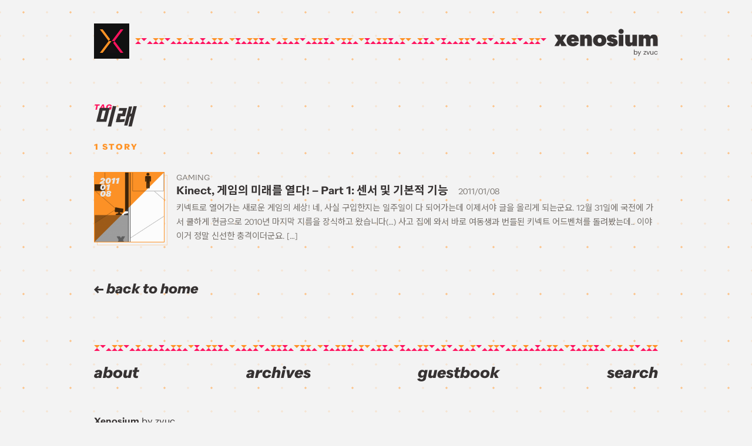

--- FILE ---
content_type: text/html; charset=UTF-8
request_url: https://xenosium.com/entry/tag/%EB%AF%B8%EB%9E%98/
body_size: 9325
content:
<!doctype html>
<html lang="en-US" itemscope itemtype="http://schema.org/Blog" class="site-loading">
<head>
	<meta charset="UTF-8">
	<meta name="format-detection" content="telephone=no" />
	<meta name="HandheldFriendly" content="True" />
	<meta name="viewport" content="width=device-width, initial-scale=1">
	<link rel="profile" href="https://gmpg.org/xfn/11">

	<meta name="google-site-verification" content="ryd0M417_6TSQCLXgSaszdgcLKWKZ0tDzh_bm6CgZno" />
	

	<link rel="preload" href="https://xenosium.com/wp-content/themes/xnsm20/style.css?2021091310" as="style">
	
		<meta name="description" content="Xenosium - a blog by zvuc.">
	<title>미래 &#8211; Xenosium</title>
<meta name='robots' content='max-image-preview:large' />
	<style>img:is([sizes="auto" i], [sizes^="auto," i]) { contain-intrinsic-size: 3000px 1500px }</style>
	<link rel="alternate" type="application/rss+xml" title="Xenosium &raquo; Feed" href="https://xenosium.com/feed/" />
<link rel="alternate" type="application/rss+xml" title="Xenosium &raquo; Comments Feed" href="https://xenosium.com/comments/feed/" />
<link rel="alternate" type="application/rss+xml" title="Xenosium &raquo; 미래 Tag Feed" href="https://xenosium.com/entry/tag/%eb%af%b8%eb%9e%98/feed/" />
<script>
window._wpemojiSettings = {"baseUrl":"https:\/\/s.w.org\/images\/core\/emoji\/16.0.1\/72x72\/","ext":".png","svgUrl":"https:\/\/s.w.org\/images\/core\/emoji\/16.0.1\/svg\/","svgExt":".svg","source":{"concatemoji":"https:\/\/xenosium.com\/wp-includes\/js\/wp-emoji-release.min.js?ver=6.8.3"}};
/*! This file is auto-generated */
!function(s,n){var o,i,e;function c(e){try{var t={supportTests:e,timestamp:(new Date).valueOf()};sessionStorage.setItem(o,JSON.stringify(t))}catch(e){}}function p(e,t,n){e.clearRect(0,0,e.canvas.width,e.canvas.height),e.fillText(t,0,0);var t=new Uint32Array(e.getImageData(0,0,e.canvas.width,e.canvas.height).data),a=(e.clearRect(0,0,e.canvas.width,e.canvas.height),e.fillText(n,0,0),new Uint32Array(e.getImageData(0,0,e.canvas.width,e.canvas.height).data));return t.every(function(e,t){return e===a[t]})}function u(e,t){e.clearRect(0,0,e.canvas.width,e.canvas.height),e.fillText(t,0,0);for(var n=e.getImageData(16,16,1,1),a=0;a<n.data.length;a++)if(0!==n.data[a])return!1;return!0}function f(e,t,n,a){switch(t){case"flag":return n(e,"\ud83c\udff3\ufe0f\u200d\u26a7\ufe0f","\ud83c\udff3\ufe0f\u200b\u26a7\ufe0f")?!1:!n(e,"\ud83c\udde8\ud83c\uddf6","\ud83c\udde8\u200b\ud83c\uddf6")&&!n(e,"\ud83c\udff4\udb40\udc67\udb40\udc62\udb40\udc65\udb40\udc6e\udb40\udc67\udb40\udc7f","\ud83c\udff4\u200b\udb40\udc67\u200b\udb40\udc62\u200b\udb40\udc65\u200b\udb40\udc6e\u200b\udb40\udc67\u200b\udb40\udc7f");case"emoji":return!a(e,"\ud83e\udedf")}return!1}function g(e,t,n,a){var r="undefined"!=typeof WorkerGlobalScope&&self instanceof WorkerGlobalScope?new OffscreenCanvas(300,150):s.createElement("canvas"),o=r.getContext("2d",{willReadFrequently:!0}),i=(o.textBaseline="top",o.font="600 32px Arial",{});return e.forEach(function(e){i[e]=t(o,e,n,a)}),i}function t(e){var t=s.createElement("script");t.src=e,t.defer=!0,s.head.appendChild(t)}"undefined"!=typeof Promise&&(o="wpEmojiSettingsSupports",i=["flag","emoji"],n.supports={everything:!0,everythingExceptFlag:!0},e=new Promise(function(e){s.addEventListener("DOMContentLoaded",e,{once:!0})}),new Promise(function(t){var n=function(){try{var e=JSON.parse(sessionStorage.getItem(o));if("object"==typeof e&&"number"==typeof e.timestamp&&(new Date).valueOf()<e.timestamp+604800&&"object"==typeof e.supportTests)return e.supportTests}catch(e){}return null}();if(!n){if("undefined"!=typeof Worker&&"undefined"!=typeof OffscreenCanvas&&"undefined"!=typeof URL&&URL.createObjectURL&&"undefined"!=typeof Blob)try{var e="postMessage("+g.toString()+"("+[JSON.stringify(i),f.toString(),p.toString(),u.toString()].join(",")+"));",a=new Blob([e],{type:"text/javascript"}),r=new Worker(URL.createObjectURL(a),{name:"wpTestEmojiSupports"});return void(r.onmessage=function(e){c(n=e.data),r.terminate(),t(n)})}catch(e){}c(n=g(i,f,p,u))}t(n)}).then(function(e){for(var t in e)n.supports[t]=e[t],n.supports.everything=n.supports.everything&&n.supports[t],"flag"!==t&&(n.supports.everythingExceptFlag=n.supports.everythingExceptFlag&&n.supports[t]);n.supports.everythingExceptFlag=n.supports.everythingExceptFlag&&!n.supports.flag,n.DOMReady=!1,n.readyCallback=function(){n.DOMReady=!0}}).then(function(){return e}).then(function(){var e;n.supports.everything||(n.readyCallback(),(e=n.source||{}).concatemoji?t(e.concatemoji):e.wpemoji&&e.twemoji&&(t(e.twemoji),t(e.wpemoji)))}))}((window,document),window._wpemojiSettings);
</script>
<style id='wp-emoji-styles-inline-css'>

	img.wp-smiley, img.emoji {
		display: inline !important;
		border: none !important;
		box-shadow: none !important;
		height: 1em !important;
		width: 1em !important;
		margin: 0 0.07em !important;
		vertical-align: -0.1em !important;
		background: none !important;
		padding: 0 !important;
	}
</style>
<link rel='stylesheet' id='wp-block-library-css' href='https://xenosium.com/wp-includes/css/dist/block-library/style.min.css?ver=6.8.3' media='all' />
<style id='classic-theme-styles-inline-css'>
/*! This file is auto-generated */
.wp-block-button__link{color:#fff;background-color:#32373c;border-radius:9999px;box-shadow:none;text-decoration:none;padding:calc(.667em + 2px) calc(1.333em + 2px);font-size:1.125em}.wp-block-file__button{background:#32373c;color:#fff;text-decoration:none}
</style>
<style id='global-styles-inline-css'>
:root{--wp--preset--aspect-ratio--square: 1;--wp--preset--aspect-ratio--4-3: 4/3;--wp--preset--aspect-ratio--3-4: 3/4;--wp--preset--aspect-ratio--3-2: 3/2;--wp--preset--aspect-ratio--2-3: 2/3;--wp--preset--aspect-ratio--16-9: 16/9;--wp--preset--aspect-ratio--9-16: 9/16;--wp--preset--color--black: #000000;--wp--preset--color--cyan-bluish-gray: #abb8c3;--wp--preset--color--white: #ffffff;--wp--preset--color--pale-pink: #f78da7;--wp--preset--color--vivid-red: #cf2e2e;--wp--preset--color--luminous-vivid-orange: #ff6900;--wp--preset--color--luminous-vivid-amber: #fcb900;--wp--preset--color--light-green-cyan: #7bdcb5;--wp--preset--color--vivid-green-cyan: #00d084;--wp--preset--color--pale-cyan-blue: #8ed1fc;--wp--preset--color--vivid-cyan-blue: #0693e3;--wp--preset--color--vivid-purple: #9b51e0;--wp--preset--color--color-base: #ff9126;--wp--preset--color--color-accent: #ff135f;--wp--preset--color--color-gray: #B3B0AC;--wp--preset--gradient--vivid-cyan-blue-to-vivid-purple: linear-gradient(135deg,rgba(6,147,227,1) 0%,rgb(155,81,224) 100%);--wp--preset--gradient--light-green-cyan-to-vivid-green-cyan: linear-gradient(135deg,rgb(122,220,180) 0%,rgb(0,208,130) 100%);--wp--preset--gradient--luminous-vivid-amber-to-luminous-vivid-orange: linear-gradient(135deg,rgba(252,185,0,1) 0%,rgba(255,105,0,1) 100%);--wp--preset--gradient--luminous-vivid-orange-to-vivid-red: linear-gradient(135deg,rgba(255,105,0,1) 0%,rgb(207,46,46) 100%);--wp--preset--gradient--very-light-gray-to-cyan-bluish-gray: linear-gradient(135deg,rgb(238,238,238) 0%,rgb(169,184,195) 100%);--wp--preset--gradient--cool-to-warm-spectrum: linear-gradient(135deg,rgb(74,234,220) 0%,rgb(151,120,209) 20%,rgb(207,42,186) 40%,rgb(238,44,130) 60%,rgb(251,105,98) 80%,rgb(254,248,76) 100%);--wp--preset--gradient--blush-light-purple: linear-gradient(135deg,rgb(255,206,236) 0%,rgb(152,150,240) 100%);--wp--preset--gradient--blush-bordeaux: linear-gradient(135deg,rgb(254,205,165) 0%,rgb(254,45,45) 50%,rgb(107,0,62) 100%);--wp--preset--gradient--luminous-dusk: linear-gradient(135deg,rgb(255,203,112) 0%,rgb(199,81,192) 50%,rgb(65,88,208) 100%);--wp--preset--gradient--pale-ocean: linear-gradient(135deg,rgb(255,245,203) 0%,rgb(182,227,212) 50%,rgb(51,167,181) 100%);--wp--preset--gradient--electric-grass: linear-gradient(135deg,rgb(202,248,128) 0%,rgb(113,206,126) 100%);--wp--preset--gradient--midnight: linear-gradient(135deg,rgb(2,3,129) 0%,rgb(40,116,252) 100%);--wp--preset--font-size--small: 13px;--wp--preset--font-size--medium: 20px;--wp--preset--font-size--large: 36px;--wp--preset--font-size--x-large: 42px;--wp--preset--spacing--20: 0.44rem;--wp--preset--spacing--30: 0.67rem;--wp--preset--spacing--40: 1rem;--wp--preset--spacing--50: 1.5rem;--wp--preset--spacing--60: 2.25rem;--wp--preset--spacing--70: 3.38rem;--wp--preset--spacing--80: 5.06rem;--wp--preset--shadow--natural: 6px 6px 9px rgba(0, 0, 0, 0.2);--wp--preset--shadow--deep: 12px 12px 50px rgba(0, 0, 0, 0.4);--wp--preset--shadow--sharp: 6px 6px 0px rgba(0, 0, 0, 0.2);--wp--preset--shadow--outlined: 6px 6px 0px -3px rgba(255, 255, 255, 1), 6px 6px rgba(0, 0, 0, 1);--wp--preset--shadow--crisp: 6px 6px 0px rgba(0, 0, 0, 1);}:where(.is-layout-flex){gap: 0.5em;}:where(.is-layout-grid){gap: 0.5em;}body .is-layout-flex{display: flex;}.is-layout-flex{flex-wrap: wrap;align-items: center;}.is-layout-flex > :is(*, div){margin: 0;}body .is-layout-grid{display: grid;}.is-layout-grid > :is(*, div){margin: 0;}:where(.wp-block-columns.is-layout-flex){gap: 2em;}:where(.wp-block-columns.is-layout-grid){gap: 2em;}:where(.wp-block-post-template.is-layout-flex){gap: 1.25em;}:where(.wp-block-post-template.is-layout-grid){gap: 1.25em;}.has-black-color{color: var(--wp--preset--color--black) !important;}.has-cyan-bluish-gray-color{color: var(--wp--preset--color--cyan-bluish-gray) !important;}.has-white-color{color: var(--wp--preset--color--white) !important;}.has-pale-pink-color{color: var(--wp--preset--color--pale-pink) !important;}.has-vivid-red-color{color: var(--wp--preset--color--vivid-red) !important;}.has-luminous-vivid-orange-color{color: var(--wp--preset--color--luminous-vivid-orange) !important;}.has-luminous-vivid-amber-color{color: var(--wp--preset--color--luminous-vivid-amber) !important;}.has-light-green-cyan-color{color: var(--wp--preset--color--light-green-cyan) !important;}.has-vivid-green-cyan-color{color: var(--wp--preset--color--vivid-green-cyan) !important;}.has-pale-cyan-blue-color{color: var(--wp--preset--color--pale-cyan-blue) !important;}.has-vivid-cyan-blue-color{color: var(--wp--preset--color--vivid-cyan-blue) !important;}.has-vivid-purple-color{color: var(--wp--preset--color--vivid-purple) !important;}.has-black-background-color{background-color: var(--wp--preset--color--black) !important;}.has-cyan-bluish-gray-background-color{background-color: var(--wp--preset--color--cyan-bluish-gray) !important;}.has-white-background-color{background-color: var(--wp--preset--color--white) !important;}.has-pale-pink-background-color{background-color: var(--wp--preset--color--pale-pink) !important;}.has-vivid-red-background-color{background-color: var(--wp--preset--color--vivid-red) !important;}.has-luminous-vivid-orange-background-color{background-color: var(--wp--preset--color--luminous-vivid-orange) !important;}.has-luminous-vivid-amber-background-color{background-color: var(--wp--preset--color--luminous-vivid-amber) !important;}.has-light-green-cyan-background-color{background-color: var(--wp--preset--color--light-green-cyan) !important;}.has-vivid-green-cyan-background-color{background-color: var(--wp--preset--color--vivid-green-cyan) !important;}.has-pale-cyan-blue-background-color{background-color: var(--wp--preset--color--pale-cyan-blue) !important;}.has-vivid-cyan-blue-background-color{background-color: var(--wp--preset--color--vivid-cyan-blue) !important;}.has-vivid-purple-background-color{background-color: var(--wp--preset--color--vivid-purple) !important;}.has-black-border-color{border-color: var(--wp--preset--color--black) !important;}.has-cyan-bluish-gray-border-color{border-color: var(--wp--preset--color--cyan-bluish-gray) !important;}.has-white-border-color{border-color: var(--wp--preset--color--white) !important;}.has-pale-pink-border-color{border-color: var(--wp--preset--color--pale-pink) !important;}.has-vivid-red-border-color{border-color: var(--wp--preset--color--vivid-red) !important;}.has-luminous-vivid-orange-border-color{border-color: var(--wp--preset--color--luminous-vivid-orange) !important;}.has-luminous-vivid-amber-border-color{border-color: var(--wp--preset--color--luminous-vivid-amber) !important;}.has-light-green-cyan-border-color{border-color: var(--wp--preset--color--light-green-cyan) !important;}.has-vivid-green-cyan-border-color{border-color: var(--wp--preset--color--vivid-green-cyan) !important;}.has-pale-cyan-blue-border-color{border-color: var(--wp--preset--color--pale-cyan-blue) !important;}.has-vivid-cyan-blue-border-color{border-color: var(--wp--preset--color--vivid-cyan-blue) !important;}.has-vivid-purple-border-color{border-color: var(--wp--preset--color--vivid-purple) !important;}.has-vivid-cyan-blue-to-vivid-purple-gradient-background{background: var(--wp--preset--gradient--vivid-cyan-blue-to-vivid-purple) !important;}.has-light-green-cyan-to-vivid-green-cyan-gradient-background{background: var(--wp--preset--gradient--light-green-cyan-to-vivid-green-cyan) !important;}.has-luminous-vivid-amber-to-luminous-vivid-orange-gradient-background{background: var(--wp--preset--gradient--luminous-vivid-amber-to-luminous-vivid-orange) !important;}.has-luminous-vivid-orange-to-vivid-red-gradient-background{background: var(--wp--preset--gradient--luminous-vivid-orange-to-vivid-red) !important;}.has-very-light-gray-to-cyan-bluish-gray-gradient-background{background: var(--wp--preset--gradient--very-light-gray-to-cyan-bluish-gray) !important;}.has-cool-to-warm-spectrum-gradient-background{background: var(--wp--preset--gradient--cool-to-warm-spectrum) !important;}.has-blush-light-purple-gradient-background{background: var(--wp--preset--gradient--blush-light-purple) !important;}.has-blush-bordeaux-gradient-background{background: var(--wp--preset--gradient--blush-bordeaux) !important;}.has-luminous-dusk-gradient-background{background: var(--wp--preset--gradient--luminous-dusk) !important;}.has-pale-ocean-gradient-background{background: var(--wp--preset--gradient--pale-ocean) !important;}.has-electric-grass-gradient-background{background: var(--wp--preset--gradient--electric-grass) !important;}.has-midnight-gradient-background{background: var(--wp--preset--gradient--midnight) !important;}.has-small-font-size{font-size: var(--wp--preset--font-size--small) !important;}.has-medium-font-size{font-size: var(--wp--preset--font-size--medium) !important;}.has-large-font-size{font-size: var(--wp--preset--font-size--large) !important;}.has-x-large-font-size{font-size: var(--wp--preset--font-size--x-large) !important;}
:where(.wp-block-post-template.is-layout-flex){gap: 1.25em;}:where(.wp-block-post-template.is-layout-grid){gap: 1.25em;}
:where(.wp-block-columns.is-layout-flex){gap: 2em;}:where(.wp-block-columns.is-layout-grid){gap: 2em;}
:root :where(.wp-block-pullquote){font-size: 1.5em;line-height: 1.6;}
</style>
<link rel='stylesheet' id='xnsm20-style-css' href='https://xenosium.com/wp-content/themes/xnsm20/style.css?ver=7.0.1' media='all' />
<link rel='stylesheet' id='xnsm20-style-archive-css' href='https://xenosium.com/wp-content/themes/xnsm20/search.css?ver=7.0.1' media='all' />
<script src="https://xenosium.com/wp-content/themes/xnsm20/js/jquery-3.5.1.min.js?ver=6.8.3" id="jquery-js"></script>
<script src="https://xenosium.com/wp-content/plugins/wp-retina-2x/app/picturefill.min.js?ver=1738804457" id="wr2x-picturefill-js-js"></script>
<link rel="https://api.w.org/" href="https://xenosium.com/wp-json/" /><link rel="alternate" title="JSON" type="application/json" href="https://xenosium.com/wp-json/wp/v2/tags/1088" /><link rel="EditURI" type="application/rsd+xml" title="RSD" href="https://xenosium.com/xmlrpc.php?rsd" />
<meta name="generator" content="WordPress 6.8.3" />
<style>.recentcomments a{display:inline !important;padding:0 !important;margin:0 !important;}</style>
	<script defer type="text/javascript" src="https://xenosium.com/wp-content/themes/xnsm20/js/jquery.fancybox.custom.js"></script>

	<script defer type="text/javascript" src="https://xenosium.com/wp-content/themes/xnsm20/js/highlight.custom.pack.js"></script>
	<script async type="text/javascript" src="https://xenosium.com/wp-content/themes/xnsm20/js/tabber.js"></script>

	<script defer type="text/javascript" src="https://xenosium.com/wp-content/themes/xnsm20/js/jquery-functions.js?20200525"></script>

	<!-- Global site tag (gtag.js) - Google Analytics -->
	<script async src="https://www.googletagmanager.com/gtag/js?id=UA-4026068-1"></script>
	<script>
		window.dataLayer = window.dataLayer || [];
		function gtag(){dataLayer.push(arguments);}
		gtag('js', new Date());

		gtag('config', 'UA-4026068-1');
	</script>
	
	<meta name="twitter:widgets:autoload" content="off">
	<meta name="twitter:widgets:theme" content="light">
	<meta name="twitter:widgets:link-color" content="#ff135f">
	<meta name="twitter:widgets:border-color" content="#ff135f">


	<!-- Twitter widget -->
	<script async src="https://platform.twitter.com/widgets.js"></script>
	<script>
		if(window.matchMedia('(prefers-color-scheme: dark)').matches) {
			document.querySelector('meta[name="twitter:widgets:theme"]').setAttribute("content", "dark");
		}
		
		window.onload = (function() {
			twttr.widgets.load(
				document.getElementById("main-container")
			);
		});
	</script>

	<link rel="shortcut icon" href="https://xenosium.com/wp-content/themes/xnsm20/assets/favicon/favicon.ico" />
	<link rel="apple-touch-icon-precomposed" href="https://xenosium.com/wp-content/themes/xnsm20/assets/favicon/favicon-large.png" />

	<!-- pre-css styles -->
	<style>
		html, body {
			background-color: #1e1c1c;
		}
	</style>

	<script>
		var root = document.documentElement;

		(function() {
			if (sessionStorage.fontQuarion) {
				console.log("Quarion font is already saved in sessionStorage.");
				root.classList.add('second-load');

				WebFontConfig = {
					google: {
						families: ['Noto Sans KR:400,700,900:korean&display=swap', 'Noto Sans JP:400,700,900:japanese&display=swap']
					},
					active: function() {
						sessionStorage.fontQuarion = true;
					}
				};
			} else {
				console.log("Quarion font is not yet saved. Saving to sessionStorage...");
				root.classList.add('first-load');

				WebFontConfig = {
					custom: {
						families: ['QuarionWeb'],
						urls: ['https://xenosium.com/wp-content/themes/xnsm20/fonts.css']
					},
					google: {
						families: ['Noto Sans KR:400,700,900:korean&display=swap', 'Noto Sans JP:400,700,900:japanese&display=swap']
					},
					active: function() {
						sessionStorage.fontQuarion = true;
					}
				};
			};
			(function(d) {
				var wf = d.createElement('script'), s = d.scripts[0];
				wf.src = 'https://xenosium.com/wp-content/themes/xnsm20/js/webfontloader.js';
				wf.async = true;
				s.parentNode.insertBefore(wf, s);
			})(document);
		})();
	</script>
</head>

<body class="archive tag tag-1088 wp-embed-responsive wp-theme-xnsm20 hfeed">

<!--[If lt IE 11]>
 <div class="IE-Notice">
 <img src="https://xenosium.com/skin/blog/xnsm10/images/IE6-Notice.gif" alt="오래된 브라우저로 접속하셨습니다. 페이지가 제대로 보이지 않을 수 있습니다. You are using an outdated browser and this site might not display correctly."/>
 </div>
<![endif]-->


<div id="page" class="site-container">
	
<header id="masthead" class="site-header">
	<div class="container">
		<div id="blog-title">
			<div class="logo-wrap" id="logo-block">
				<svg width="60" height="60" viewBox="0 0 60 60" class="xnsm-logo">
					<rect id="bg" class="logo-base" width="60" height="60"/>
					<polygon id="tri-lower" class="logo-part color-accent" points="20,50 30,36.7 40,50 "/>
					<polygon id="tri-upper" class="logo-part color-base" points="40,10 30,23.3 20,10 23.3,10 "/>
					<polygon id="leg-left-upper" class="logo-part color-base" points="30,30 25,30 10,10 15,10 "/>
					<polygon id="leg-right-lower" class="logo-part color-accent" points="50,50 44.9,50 30,30 35,30 "/>
					<polygon id="leg-spacer-lower" class="logo-part color-black" points="45,50 39.9,50 25,30 30,30 "/>
					<polygon id="leg-spacer-upper" class="logo-part color-black" points="35,30 30,30 15,10 20,10 "/>
					<polygon id="leg-left-lower" class="logo-part color-base" points="25,30 10,50 14.9,50 30,30 "/>
					<polygon id="leg-right-upper" class="logo-part color-accent" points="45,10 30,30 35,30 50,10 "/>
					<polygon id="leg-mid-lower" class="logo-part color-white" points="30,30 15,50 19.9,50 35,30 "/>
					<polygon id="leg-mid-upper" class="logo-part color-white" points="30,30 30,30 45,10 40,10 25,30 "/>
				</svg>
				<a class="link-overlay" href="https://xenosium.com/" aria-label="Xenosium Logo"></a>
			</div>
			<div class="hr-pattern">
				<span></span>
			</div>
			<div class="logo-text-wrap">
				<a id="logo-text" class="click-feedback-link" href="https://xenosium.com/">
												<p class="text" itemtype="name">Xenosium</p>
												
					<svg class="actual" height="32" viewBox="0 0 170 30">
						<defs>
							<g id="xnsm-textlogo">
								<path d="M23.3 28.6h-8.6l-2-4.2-2.3 4.2h-7l5.8-9.3-5.8-8.8H12l1.7 3.8 2.1-3.8h7l-5.7 9.3 6.2 8.8z"/>
		  						<path d="M42.4 19.2v2H30.5c.1.9.4 1.6.8 2.1s1 .7 1.9.7c1.4 0 2.2-.6 2.3-1.8l6.9 1.3c-.8 1.8-2 3.1-3.6 4.1-1.6.9-3.4 1.4-5.6 1.4-3.2 0-5.6-.8-7.5-2.5-1.8-1.7-2.7-3.9-2.7-6.8 0-2.8.9-5 2.7-6.8 1.8-1.8 4.1-2.7 7-2.7 2.9 0 5.3.8 7 2.5 1.8 1.7 2.7 3.8 2.7 6.5zM33 15.1c-1.4 0-2.2.7-2.5 2.2h4.7c-.2-1.5-.9-2.2-2.2-2.2zM57.1 10.2c2.1 0 3.7.6 4.7 1.8 1 1.2 1.5 2.9 1.5 5.1v11.6h-7.4V18.1c0-.6-.2-1.1-.6-1.4-.4-.3-.9-.5-1.5-.5-1.1 0-1.7.5-1.9 1.6v10.9h-7.4V10.6h7.4v2.7c.9-2.1 2.6-3.1 5.2-3.1zM68 12.7c1.9-1.7 4.5-2.5 7.8-2.5s5.8.8 7.8 2.5c1.9 1.7 2.9 4 2.9 6.9 0 2.9-1 5.2-2.9 6.8-2 1.7-4.6 2.6-7.8 2.6s-5.8-.8-7.7-2.5-2.9-4-2.9-6.8c0-3 .9-5.3 2.8-7zm5.4 9.8c.6.7 1.3 1 2.4 1 1 0 1.8-.3 2.3-1 .6-.7.8-1.6.8-2.9s-.3-2.3-.8-2.9c-.6-.7-1.3-1-2.3-1-1 0-1.8.3-2.4 1-.6.7-.8 1.6-.8 2.9s.3 2.2.8 2.9zM102.2 27.3c-1.6 1.1-3.6 1.7-6 1.7s-4.3-.4-5.9-1.3c-1.5-.9-2.6-2.2-3.2-3.8l6.8-1.4c.1.5.4 1 .9 1.4s1.1.6 1.7.6c.9 0 1.3-.2 1.3-.7 0-.4-.4-.8-1.1-1.1-.7-.3-1.6-.5-2.6-.8-1-.2-2-.5-3.1-.9-1-.4-1.9-.9-2.6-1.8-.7-.8-1.1-1.8-1.1-3.1 0-1.8.8-3.2 2.3-4.3 1.5-1.1 3.5-1.6 5.7-1.6 4 0 6.8 1.3 8.5 4l-6.3 1.5c-.4-.8-1.1-1.3-1.9-1.3-.3 0-.6.1-.8.2-.2.2-.3.3-.3.6s.3.6 1 .8c.7.2 1.5.4 2.5.6 1 .2 2 .5 3 .9s1.8 1 2.5 1.9c.7.9 1 2 1 3.3.1 2-.7 3.4-2.3 4.6zM110 9.1c-1.1 0-2.1-.4-2.9-1.1-.8-.8-1.2-1.7-1.2-2.8 0-1.2.4-2.1 1.2-2.9.8-.8 1.8-1.1 2.9-1.1 1.2 0 2.2.4 3 1.1.8.8 1.2 1.7 1.2 2.9 0 1.1-.4 2.1-1.2 2.8-.8.7-1.8 1.1-3 1.1zm-3.7 19.5v-18h7.4v18.1h-7.4zM128 10.6h7.4v18.1H128V26c-.9 2.1-2.6 3.1-5.1 3.1-2.1 0-3.7-.6-4.7-1.8-1-1.2-1.5-2.9-1.5-5.1V10.6h7.4v10.6c0 .6.2 1.1.6 1.4.4.3.9.5 1.5.5 1.1 0 1.7-.5 1.9-1.6V10.6zM162.3 10.2c2.1 0 3.6.6 4.7 1.8 1 1.2 1.5 2.9 1.5 5.1v11.6h-7.4V18.1c0-.6-.2-1.1-.6-1.4-.4-.3-.9-.5-1.4-.5-.5 0-1 .2-1.4.5-.4.3-.6.8-.6 1.6v10.5h-7.4V18.1c0-.6-.2-1.1-.6-1.4s-.9-.5-1.4-.5c-.5 0-1 .2-1.4.5-.4.3-.6.8-.6 1.6v10.5h-7.4V10.6h7.4v2.7c.9-2.1 2.6-3.1 5.2-3.1 2.9 0 4.7 1.1 5.6 3.4 1-2.3 3-3.4 5.8-3.4z"/>
		  					</g>
  						</defs>
  						<use xlink:href="#xnsm-textlogo" />
					</svg>
					<svg class="shadow" height="32" viewBox="0 0 170 30">
						<use xlink:href="#xnsm-textlogo" />
					</svg>

					<span class="sub"><span class="dash">- </span>by zvuc</span>
				</a>
			</div>
		</div>
	</div>
</header>

<div id="main-container">
<!-- tag.php -->



<main class="site-main">
	
	<section class="main-content search-result">
		<div class="container">
			<header class="page-header">
				<h2 class="page-title category-title extrabold">
					<span class="header-accent label">Tag:</span>
					<span class="accent">미래</span>
				</h2>
			</header>

			<p class="search-result-count">
				<span class="count-num">
					1				</span> <span class="unit-text"></span>
			</p>
			<div class="search-list-wrap search-post-list">
				<ul class="search-list click-feedback-list">
					
<li>
	<a href="https://xenosium.com/entry/1250/" class="post-1250 post type-post status-publish format-standard has-post-thumbnail hentry category-gaming tag-face-recognition tag-future tag-gaming tag-kinect tag-microsoft tag-motion-capture tag-technology tag-xbox-360 tag-683 tag-557 tag-1086 tag-1087 tag-610 tag-1088 tag-1089 tag-1090 tag-1091 tag-792" rel="bookmark">
		<div class="thumb-wrap">
			<div class="thumb-inner">
				<span class="thumb">
										<span style="background-image: url('https://xenosium.com/wp-content/uploads/1/5102950353-300x207.png');"></span>
									</span>
				<span class="thumb-overlay"></span>
				<span class="date">
					<span class="date-year">2011</span>
					<span class="date-month">01</span>
					<span class="date-day">08</span>
				</span>
			</div>
		</div>
		<span class="primary-wrap">
			<span class="title-row">
				<span class="category">
				<span>Gaming</span>				</span>
				<span class="titleandcnt"><span class="title">Kinect, 게임의 미래를 열다! &#8211; Part 1: 센서 및 기본적 기능</span> <span class="cnt"></span></span>
								<span class="date">2011/01/08</span>
							</span>
			<span class="summary">
				<p>키넥트로 열어가는 새로운 게임의 세상! 네, 사실 구입한지는 일주일이 다 되어가는데 이제서야 글을 올리게 되는군요. 12월 31일에 국전에 가서 쿨하게 현금으로 2010년 마지막 지름을 장식하고 왔습니다(&#8230;) 사고 집에 와서 바로 여동생과 번들된 키넥트 어드벤쳐를 돌려봤는데.. 이야 이거 정말 신선한 충격이더군요. [&hellip;]</p>
			</span><!-- .entry-summary -->
		</span>
	</a>
</li>				</ul>
			</div>

			<div class="loading-placeholder">
				<span class="loader">
					<span class="loader-tri t1"></span>
					<span class="loader-tri t2"></span>
					<span class="loader-tri t3"></span>
				</span>
			</div>
		</div><!-- .container end -->
	</section>

	<nav class="paging-nav-wrap">
		<div class="container">

					<div class="back-to-home-wrap">
				<a href="https://xenosium.com/" class="back-to-home click-feedback-link"><i class="xenosicon xenosicon-arrow-left"></i> back to home</a>
			</div>
		</div>
	</nav>

<!-- <h2 id="generic-search-title" class="search-title header-styled extrabold"><span class="header-accent">Search</span><span>stories</span></h2>
<h2 id="category-search-title" class="search-title header-styled extrabold" rel="[##_list_conform_##]"><span class="header-accent">[##_list_conform_##]</span></h2>
<h2 id="tag-search-title" class="search-title header-styled extrabold"><span class="header-accent">#[##_list_conform_##]</span></h2>
<h2 id="archive-search-title" class="search-title header-styled extrabold"><span class="header-accent">[##_list_conform_##]</span></h2>
<h2 id="all-archive-search-title" class="search-title header-styled extrabold" rel="[##_list_conform_##]"><span class="header-accent">all</span><span>stories</span></h2> -->


</main><!-- #main -->



<footer id="site-footer">
	<div class="container">
		<div class="hr"><span></span></div>
		
		<div class="search-modal-wrap">
			<div class="modal-overlay modal-close"></div>
			<div class="search-modal">
				<div class="search-modal-inner">
					<h2 class="header-styled extrabold"><span class="header-accent">search </span><span>by keywords</span></h2>

					
<form class="search-form" role="search" action="https://xenosium.com/" method="get">

<input class="search-field" type="search" name="s" placeholder="Search"/>

<button class="search-submit" type="submit" alt="Search"><i class="searchbutton xenosicon xenosicon-search"></i></button>

</form>
					<span class="modal-close-btn modal-close">
						<svg width="20" height="20">
							<line x1="0" y1="0" x2="20" y2="20" stroke-width="2" />
							<line x1="20" y1="0" x2="0" y2="20" stroke-width="2" />
						</svg>
					</span>
				</div>
			</div>
		</div>

		<div class="blog-nav click-feedback-list">
			<ul>
				<li><a href="/about"><span>about</span></a></li>
				<li><a href="/archives"><span>archives</span></a></li>
				<li><a href="/guestbook"><span>guestbook</span></a></li>
				<li><a href="#" id="search-toggle-btn"><span>search</span></a></li>
			</ul>
		</div>

		<!-- <div class="about">
			<h3>About</h3>
			<p>Xenosium (제노시움)은 2007년부터 <b>zvuc</b>이 운영하고 있는 블로그입니다.</p>
			<p>개인적인 일상 이야기들에 더해, 사진, 음악, 게임 등 폭넓은 수비범위의 각종 관심거리들과 취미생활 이야기들로 블로그를 채워나가고 있습니다.</p>
			<p><a href="/notice/558">블로그 소개 더 읽기</a></p>
		</div> -->

		

		<div class="credits">
			<p><b>Xenosium</b> by zvuc<br>©2007 - 2026 Some rights reserved.</p>
			<div class="counter">TOTAL VISITORS <span class='visitors'>2722710</span> <span class="slash">/</span> TODAY <span class='visitors'>230</span> <span class="slash">/</span> YESTERDAY <span class='visitors'>430</span></div>
		</div>

	</div>
</footer>

</div><!-- #page -->

<script type="speculationrules">
{"prefetch":[{"source":"document","where":{"and":[{"href_matches":"\/*"},{"not":{"href_matches":["\/wp-*.php","\/wp-admin\/*","\/wp-content\/uploads\/*","\/wp-content\/*","\/wp-content\/plugins\/*","\/wp-content\/themes\/xnsm20\/*","\/*\\?(.+)"]}},{"not":{"selector_matches":"a[rel~=\"nofollow\"]"}},{"not":{"selector_matches":".no-prefetch, .no-prefetch a"}}]},"eagerness":"conservative"}]}
</script>
    <script type="text/javascript">
        var templateUrl = 'https://xenosium.com';
        var post_id = '1250';
    </script>
    <script src="https://xenosium.com/wp-content/themes/xnsm20/js/navigation.js?ver=7.0.1" id="xnsm20-navigation-js"></script>
<script src="https://xenosium.com/wp-content/themes/xnsm20/js/skip-link-focus-fix.js?ver=7.0.1" id="xnsm20-skip-link-focus-fix-js"></script>
<script src="https://xenosium.com/wp-content/plugins/modified-wp-srs-simple-hits-counter/js/srs_simple_hits_counter_js.js?ver=6.8.3" id="srs_simple_hits_counter_js-js"></script>

<div id="site-loader">
	<span class="loader">
		<span class="loader-tri t1"></span>
		<span class="loader-tri t2"></span>
		<span class="loader-tri t3"></span>
	</span>
</div>

</body>
</html>


--- FILE ---
content_type: text/css; charset=utf-8
request_url: https://xenosium.com/wp-content/themes/xnsm20/style.css?ver=7.0.1
body_size: 7925
content:
/*! 
Theme Name: xnsm20 
Theme URI: https://xenosium.com 
Author: Hansol Kim 
Author URI: https://twitter.com/zvuc_ 
Description: xnsm20 theme for Xenosium 
Version: 7.0.1 
License: Private 
Text Domain: xnsm20 
Tags: one-column, editor-style, featured-images, threaded-comments, translation-ready 

Private theme for Xenosium. All rights reserved 
Built <%= grunt.template.today("yyyy-mm-dd") 

xnsm20 is based on Underscores https://underscores.me/, (C) 2012-2020 Automattic, Inc. 
Underscores is distributed under the terms of the GNU GPL v2 or later. 
*/ 
@charset "UTF-8";@import "fonts.css";:root{--color-base:30 100% 57.5%;--color-base-l1:30 100% 62%;--color-base-l2:30 100% 71%;--color-base-l3:30 100% 76%;--color-base-l4:30 100% 81%;--color-base-l5:30 100% 87%;--color-accent:341 100% 53.7%;--color-accent-l1:341 100% 60%;--color-accent-l2:341 100% 67%;--color-accent-l3:341 100% 74%;--color-accent-l4:341 100% 81%;--color-accent-l5:341 100% 89%;--color-accent-d1:341 100% 47%;--color-foreground:0 3.4% 20.4%;--color-background:0 0% 95.2%;--color-background-d1:0 0% 90.2%;--color-background-d2:0 0% 85.2%;--color-gray:34 4.4% 45%;--color-gray-l1:34 4.4% 50%;--color-gray-l2:34 4.4% 55%;--color-gray-l3:34 4.4% 60%;--color-gray-l4:34 4.4% 65%;--color-gray-d1:34 4.4% 40%;--color-gray-d2:34 4.4% 35%;--color-gray-d3:34 4.4% 30%;--color-hljs-background:0 0% 90.2%;--color-hljs-gray:#6c7680;--color-hljs-red:#f07171;--color-hljs-orange:#f73;--color-hljs-yellow:#ff9940;--color-hljs-green:#99bf4d;--color-hljs-blue:#399ee6;--color-hljs-peach:#f2ae49;--color-hljs-purple:#a37acc;--color-hljs-light-gray:#6c7680;--color-hljs-font-smoothing:subpixel-antialiased;--color-hljs-osx-font-smoothing:auto;--color-tweet-background:#fff;--color-tweet-border:#e1e8ed;--svg-grid-bg:url('data:image/svg+xml;utf8,<svg version="1.1" xmlns="http://www.w3.org/2000/svg" viewBox="0 0 80 80"><g fill="none" stroke="hsl(30 100% 71%)"><polyline points="0,2 0,0 2,0"/><polyline points="80,2 80,0 78,0"/><polyline points="0,78 0,80 2,80"/><polyline points="80,78 80,80 78,80"/><g opacity="0.3"><path d="M38,0h4 M40,0v2"/><path d="M38,40h4 M40,38v4"/><path d="M38,80h4 M40,80v-2"/><path d="M0,40h2 M0,38v4"/><path d="M80,40h-2 M80,38v4"/></g></g></svg>');--svg-stripe-pattern:url('data:image/svg+xml;utf8,<svg xmlns="http://www.w3.org/2000/svg" width="3" height="3"><path fill="hsl(0 0% 95.2%)" d="M0 1.8V0h1.8M1.8 3L3 1.8V0L0 3"/></svg>');--svg-overlay-tri:url('data:image/svg+xml;utf8,<svg version="1.1" xmlns="http://www.w3.org/2000/svg" viewBox="0 0 100 100"><polygon fill="hsl(0 0% 95.2%)" points="0,100 0,0 100,0 "/></svg>');--svg-overlay-tri-base:url('data:image/svg+xml;utf8,<svg version="1.1" xmlns="http://www.w3.org/2000/svg" viewBox="0 0 100 100"><polygon fill="hsl(30 100% 57.5%)" points="0,100 0,0 100,0 "/></svg>');--svg-loader-tri:url('data:image/svg+xml;utf8,<svg version="1.1" xmlns="http://www.w3.org/2000/svg" viewBox="0 0 16 16"><polygon fill="hsl(30 100% 57.5%)" points="8,0 1.1,12 14.9,12"/></svg>');--svg-crack:url('data:image/svg+xml;utf8,<svg xmlns="http://www.w3.org/2000/svg" width="780" height="40"><path fill="none" stroke="hsl(34 4.4% 50%)" d="M781 11l-48.9 7-48.8-7-48.9 7-48.9-7-48.9 7-48.8-7-48.9 7-48.9-7-48.9 7-48.8-7-48.9 7-48.9-7-48.9 7-48.8-7-48.9 7L-1 11"/></svg>');--svg-check:url('data:image/svg+xml;utf8,<svg xmlns="http://www.w3.org/2000/svg" width="16" height="16"><polygon fill="hsl(0 3.4% 20.4%)" points="13.6,4.8 6.7,11.8 2.2,7.3 0.1,9.4 4.5,13.9 6.7,16 8.8,13.9 15.8,6.9 "/></svg>');--svg-check-accent:url('data:image/svg+xml;utf8,<svg xmlns="http://www.w3.org/2000/svg" width="16" height="16"><polygon fill="hsl(341 100% 53.7%)" points="13.6,4.8 6.7,11.8 2.2,7.3 0.1,9.4 4.5,13.9 6.7,16 8.8,13.9 15.8,6.9 "/></svg>');--svg-cross:url('data:image/svg+xml;utf8,<svg xmlns="http://www.w3.org/2000/svg" width="20" height="20"><line stroke="hsl(34 4.4% 45%)" x1="0" y1="0" x2="20" y2="20" stroke-width="2" /><line stroke="hsl(34 4.4% 45%)" x1="20" y1="0" x2="0" y2="20" stroke-width="2" /></svg>');--svg-stripe:url('data:image/svg+xml;utf8,<svg xmlns="http://www.w3.org/2000/svg" width="3" height="3"><path fill="hsl(0 0% 95.2%)" d="M0 1.8V0h1.8M1.8 3L3 1.8V0L0 3"/></svg>');--svg-zigzag-bg:url('data:image/svg+xml;utf8,<svg xmlns="http://www.w3.org/2000/svg" width="50" height="25"><path fill="none" stroke="hsl(34 4.4% 65%)" stroke-width="1" d="M75 6.2L62.5 18.8 50 6.2 37.5 18.8 25 6.2 12.5 18.8 0 6.2l-12.5 12.6L-25 6.2M75-6.2L62.5 6.2 50-6.2 37.5 6.2 25-6.2 12.5 6.2 0-6.2-12.5 6.2-25-6.2M75 18.8L62.5 31.2 50 18.8 37.5 31.2 25 18.8 12.5 31.2 0 18.8l-12.5 12.4L-25 18.8"/></svg>');--svg-zigzag-line-hr:url('data:image/svg+xml;utf8,<svg xmlns="http://www.w3.org/2000/svg" viewBox="0 0 50 25"><polyline fill="none" stroke="hsl(30 100% 57.5%)" stroke-width="1" points="75,6.2 62.5,18.8 50,6.2 37.5,18.8 25,6.2 12.5,18.8 0,6.2 -12.5,18.8 -25,6.2"/></svg>');--svg-zigzag-line-vr:url('data:image/svg+xml;utf8,<svg xmlns="http://www.w3.org/2000/svg" viewBox="0 0 25 50"><polyline fill="none" stroke="hsl(30 100% 57.5%)" stroke-width="1" points="17.5,75 5,62.5 17.5,50 5,37.5 17.5,25 5,12.5 17.5,0 5,-12.5 17.5,-25 "/></svg>');--svg-zigzag-line-accent-hr:url('data:image/svg+xml;utf8,<svg xmlns="http://www.w3.org/2000/svg" viewBox="0 0 50 25"><polyline fill="none" stroke="hsl(341 100% 53.7%)" stroke-width="1" points="75,6.2 62.5,18.8 50,6.2 37.5,18.8 25,6.2 12.5,18.8 0,6.2 -12.5,18.8 -25,6.2"/></svg>');--svg-zigzag-line-accent-vr:url('data:image/svg+xml;utf8,<svg xmlns="http://www.w3.org/2000/svg" viewBox="0 0 25 50"><polyline fill="none" stroke="hsl(341 100% 53.7%)" stroke-width="1" points="17.5,75 5,62.5 17.5,50 5,37.5 17.5,25 5,12.5 17.5,0 5,-12.5 17.5,-25 "/></svg>');--thumb-filter:contrast(0.8) brightness(1.1)}@media (prefers-color-scheme:dark){:root{--color-base:30 100% 57.5%;--color-base-l1:30 100% 48%;--color-base-l2:30 100% 38%;--color-base-l3:30 100% 28%;--color-base-l4:30 100% 18%;--color-base-l5:30 100% 13%;--color-accent:341 100% 53.7%;--color-accent-l1:341 100% 44%;--color-accent-l2:341 100% 34%;--color-accent-l3:341 100% 24%;--color-accent-l4:341 100% 14%;--color-accent-l5:341 100% 9%;--color-accent-d1:341 100% 63%;--color-foreground:0 0% 90.2%;--color-background:0 3.4% 11.4%;--color-background-d1:0 3.4% 16.4%;--color-background-d2:0 3.4% 21.4%;--color-gray:34 4.4% 68.8%;--color-gray-l1:34 4.4% 59%;--color-gray-l2:34 4.4% 49%;--color-gray-l3:34 4.4% 39%;--color-gray-l4:34 4.4% 29%;--color-gray-d1:34 4.4% 79%;--color-gray-d2:34 4.4% 89%;--color-gray-d3:34 4.4% 99%;--color-hljs-background:0 3.4% 16.4%;--color-hljs-gray:#969896;--color-hljs-red:#f07178;--color-hljs-orange:#f73;--color-hljs-yellow:#ffb454;--color-hljs-green:#c2d94c;--color-hljs-blue:#5ccfe6;--color-hljs-peach:#ffd580;--color-hljs-purple:#d4bfff;--color-hljs-light-gray:#cbccc6;--color-hljs-font-smoothing:antialiased;--color-hljs-osx-font-smoothing:grayscale;--color-tweet-background:#000;--color-tweet-border:#66757f;--svg-grid-bg:url('data:image/svg+xml;utf8,<svg version="1.1" xmlns="http://www.w3.org/2000/svg" viewBox="0 0 80 80"><g fill="none" stroke="hsl(30 100% 18%)"><polyline points="0,2 0,0 2,0"/><polyline points="80,2 80,0 78,0"/><polyline points="0,78 0,80 2,80"/><polyline points="80,78 80,80 78,80"/><g opacity="0.3"><path d="M38,0h4 M40,0v2"/><path d="M38,40h4 M40,38v4"/><path d="M38,80h4 M40,80v-2"/><path d="M0,40h2 M0,38v4"/><path d="M80,40h-2 M80,38v4"/></g></g></svg>');--svg-stripe-pattern:url('data:image/svg+xml;utf8,<svg xmlns="http://www.w3.org/2000/svg" width="3" height="3"><path fill="hsl(0 3.4% 11.4%)" d="M0 1.8V0h1.8M1.8 3L3 1.8V0L0 3"/></svg>');--svg-overlay-tri:url('data:image/svg+xml;utf8,<svg version="1.1" xmlns="http://www.w3.org/2000/svg" viewBox="0 0 100 100"><polygon fill="hsl(0 3.4% 11.4%)" points="0,100 0,0 100,0 "/></svg>');--svg-overlay-tri-base:url('data:image/svg+xml;utf8,<svg version="1.1" xmlns="http://www.w3.org/2000/svg" viewBox="0 0 100 100"><polygon fill="hsl(30 100% 57.5%)" points="0,100 0,0 100,0 "/></svg>');--svg-loader-tri:url('data:image/svg+xml;utf8,<svg version="1.1" xmlns="http://www.w3.org/2000/svg" viewBox="0 0 16 16"><polygon fill="hsl(30 100% 57.5%)" points="8,0 1.1,12 14.9,12"/></svg>');--svg-crack:url('data:image/svg+xml;utf8,<svg xmlns="http://www.w3.org/2000/svg" width="780" height="40"><path fill="none" stroke="hsl(34 4.4% 59%)" d="M781 11l-48.9 7-48.8-7-48.9 7-48.9-7-48.9 7-48.8-7-48.9 7-48.9-7-48.9 7-48.8-7-48.9 7-48.9-7-48.9 7-48.8-7-48.9 7L-1 11"/></svg>');--svg-check:url('data:image/svg+xml;utf8,<svg xmlns="http://www.w3.org/2000/svg" width="16" height="16"><polygon fill="hsl(0 0% 90.2%)" points="13.6,4.8 6.7,11.8 2.2,7.3 0.1,9.4 4.5,13.9 6.7,16 8.8,13.9 15.8,6.9 "/></svg>');--svg-check-accent:url('data:image/svg+xml;utf8,<svg xmlns="http://www.w3.org/2000/svg" width="16" height="16"><polygon fill="hsl(341 100% 53.7%)" points="13.6,4.8 6.7,11.8 2.2,7.3 0.1,9.4 4.5,13.9 6.7,16 8.8,13.9 15.8,6.9 "/></svg>');--svg-cross:url('data:image/svg+xml;utf8,<svg xmlns="http://www.w3.org/2000/svg" width="20" height="20"><line stroke="hsl(34 4.4% 68.8%)" x1="0" y1="0" x2="20" y2="20" stroke-width="2" /><line stroke="hsl(34 4.4% 68.8%)" x1="20" y1="0" x2="0" y2="20" stroke-width="2" /></svg>');--svg-stripe:url('data:image/svg+xml;utf8,<svg xmlns="http://www.w3.org/2000/svg" width="3" height="3"><path fill="hsl(0 3.4% 11.4%)" d="M0 1.8V0h1.8M1.8 3L3 1.8V0L0 3"/></svg>');--svg-zigzag-bg:url('data:image/svg+xml;utf8,<svg xmlns="http://www.w3.org/2000/svg" width="50" height="25"><path fill="none" stroke="hsl(34 4.4% 29%)" stroke-width="1" d="M75 6.2L62.5 18.8 50 6.2 37.5 18.8 25 6.2 12.5 18.8 0 6.2l-12.5 12.6L-25 6.2M75-6.2L62.5 6.2 50-6.2 37.5 6.2 25-6.2 12.5 6.2 0-6.2-12.5 6.2-25-6.2M75 18.8L62.5 31.2 50 18.8 37.5 31.2 25 18.8 12.5 31.2 0 18.8l-12.5 12.4L-25 18.8"/></svg>');--svg-zigzag-line-hr:url('data:image/svg+xml;utf8,<svg xmlns="http://www.w3.org/2000/svg" viewBox="0 0 50 25"><polyline fill="none" stroke="hsl(30 100% 57.5%)" stroke-width="1" points="75,6.2 62.5,18.8 50,6.2 37.5,18.8 25,6.2 12.5,18.8 0,6.2 -12.5,18.8 -25,6.2"/></svg>');--svg-zigzag-line-vr:url('data:image/svg+xml;utf8,<svg xmlns="http://www.w3.org/2000/svg" viewBox="0 0 25 50"><polyline fill="none" stroke="hsl(30 100% 57.5%)" stroke-width="1" points="17.5,75 5,62.5 17.5,50 5,37.5 17.5,25 5,12.5 17.5,0 5,-12.5 17.5,-25 "/></svg>');--svg-zigzag-line-accent-hr:url('data:image/svg+xml;utf8,<svg xmlns="http://www.w3.org/2000/svg" viewBox="0 0 50 25"><polyline fill="none" stroke="hsl(341 100% 53.7%)" stroke-width="1" points="75,6.2 62.5,18.8 50,6.2 37.5,18.8 25,6.2 12.5,18.8 0,6.2 -12.5,18.8 -25,6.2"/></svg>');--svg-zigzag-line-accent-vr:url('data:image/svg+xml;utf8,<svg xmlns="http://www.w3.org/2000/svg" viewBox="0 0 25 50"><polyline fill="none" stroke="hsl(341 100% 53.7%)" stroke-width="1" points="17.5,75 5,62.5 17.5,50 5,37.5 17.5,25 5,12.5 17.5,0 5,-12.5 17.5,-25 "/></svg>');--thumb-filter:brightness(0.75)}}// global animations @keyframes dummy-anim{0%,to{opacity:1}}@-webkit-keyframes fade{0%{opacity:0}to{opacity:1}}@keyframes fade{0%{opacity:0}to{opacity:1}}@-webkit-keyframes blink{0%{opacity:1}50%{opacity:0}to{opacity:1}}@keyframes blink{0%{opacity:1}50%{opacity:0}to{opacity:1}}@-webkit-keyframes float-up{0%{opacity:0;-webkit-transform:translateY(55px);transform:translateY(55px)}to{opacity:1;-webkit-transform:translateY(0);transform:translateY(0)}}@keyframes float-up{0%{opacity:0;-webkit-transform:translateY(55px);transform:translateY(55px)}to{opacity:1;-webkit-transform:translateY(0);transform:translateY(0)}}@-webkit-keyframes modal-shadow-enter{0%{-webkit-transform:translate(10px,10px);transform:translate(10px,10px);opacity:0}20%{opacity:1}40%{opacity:0}60%{opacity:1}to{-webkit-transform:translate(0);transform:translate(0);opacity:1}}@keyframes modal-shadow-enter{0%{-webkit-transform:translate(10px,10px);transform:translate(10px,10px);opacity:0}20%{opacity:1}40%{opacity:0}60%{opacity:1}to{-webkit-transform:translate(0);transform:translate(0);opacity:1}}@-webkit-keyframes modal-slide-enter{0%{-webkit-transform:translate(10px,10px);transform:translate(10px,10px);opacity:0}to{-webkit-transform:translate(0);transform:translate(0);opacity:1}}@keyframes modal-slide-enter{0%{-webkit-transform:translate(10px,10px);transform:translate(10px,10px);opacity:0}to{-webkit-transform:translate(0);transform:translate(0);opacity:1}}@-webkit-keyframes modal-slide-leave{0%{-webkit-transform:translate(0);transform:translate(0);opacity:1}to{-webkit-transform:translate(-10px,-10px);transform:translate(-10px,-10px);opacity:0}}@keyframes modal-slide-leave{0%{-webkit-transform:translate(0);transform:translate(0);opacity:1}to{-webkit-transform:translate(-10px,-10px);transform:translate(-10px,-10px);opacity:0}}@font-face{font-family:xenosicon;src:url(assets/fonts/xenosicon.ttf?4a3vz6) format("truetype"),url(assets/fonts/xenosicon.woff?4a3vz6) format("woff"),url(assets/fonts/xenosicon.svg?4a3vz6#xenosicon) format("svg");font-weight:400;font-style:normal}.xenosicon{font-family:xenosicon!important;speak:none;font-style:normal;font-weight:400;font-variant:normal;text-transform:none;line-height:1;font-size:16px;-webkit-font-smoothing:antialiased;-moz-osx-font-smoothing:grayscale}.xenosicon-arrow-left:before{content:"\e900"}.xenosicon-search:before{content:"\e901"}.xenosicon-archives:before{content:"\e902"}.xenosicon-arrow-right:before{content:"\e903"}.xenosicon-xenosicon-05:before{content:"\e904"}.xenosicon-arrow-right-down:before{content:"\e905"}h1,h2,h3,h4,h5,h6{font-weight:800;color:hsl(var(--color-foreground));word-break:keep-all;word-wrap:break-word}h1{font-size:3em;line-height:1;margin-bottom:.5em}h2{font-size:2em;margin-bottom:.75em}h3{font-size:1.5em;line-height:1;margin-bottom:1em}h4{font-size:1.2em;line-height:1.25;margin-bottom:1.25em}h5{margin-bottom:1.5em}h5,h6{font-size:1em;font-weight:700}h1 img,h2 img,h3 img,h4 img,h5 img,h6 img{margin:0}h1 a,h2 a,h3 a,h4 a,h5 a,h6 a{text-decoration:none;color:inherit}p{margin:0 0 1.5em}p img.left{float:left;margin:1.5em 1.5em 1.5em 0;padding:0}p img.right{float:right;margin:1.5em 0 1.5em 1.5em}a{color:hsl(var(--color-accent));text-shadow:8px 8px 0 transparent;-webkit-transition:text-shadow .6s;transition:text-shadow .6s;-webkit-transition-timing-function:cubic-bezier(.075,.82,.165,1);transition-timing-function:cubic-bezier(.075,.82,.165,1)}a,a:hover{text-decoration:none}a:hover{color:hsl(var(--color-foreground));text-shadow:3px 3px 0 hsl(var(--color-base)/60%);-webkit-transition-duration:0s;transition-duration:0s}a:focus{background-color:transparent}a.clicked{-webkit-animation:flicker .2s linear;animation:flicker .2s linear}@-webkit-keyframes flicker{0%{opacity:1}25%{opacity:.2}50%{opacity:1}75%{opacity:.2}to{opacity:1}}@keyframes flicker{0%{opacity:1}25%{opacity:.2}50%{opacity:1}75%{opacity:.2}to{opacity:1}}blockquote{margin:1.5em;color:#666}strong{font-weight:700}dfn,em{font-style:italic}dfn{font-weight:700}sub,sup{line-height:0}abbr,acronym{border-bottom:1px dotted #666}address{margin:0 0 1.5em;font-style:italic}del{color:#666}pre{margin:1em 0;white-space:pre}code,pre,tt{font-family:SF Mono,Menlo,Monaco,Consolas,andale mono,lucida console,NanumGothicCoding,Apple SD Gothic Neo,NanumBarunGothic,NanumGothic,Malgun Gothic,monospace;line-height:1.3;font-size:.9em}code{color:var(--color-hljs-orange);background-color:hsl(var(--color-background-d2));padding:2px 5px;margin:0 3px 0 1px;background-image:var(--svg-stripe);background-size:3px 3px}pre code{font-size:.9em;margin:0;background:#1a1813;background-image:none;color:#c5c8c6;padding:20px;display:block;-webkit-text-size-adjust:none;-o-tab-size:4;tab-size:4;-moz-tab-size:4;-webkit-tab-size:4}pre[data-type]:before{display:block;background:hsl(var(--color-base-l5));color:hsl(var(--color-foreground));content:attr(data-type);padding:5px 10px;font-size:.9em;text-transform:uppercase;font-weight:700;font-family:QuarionWeb,Helvetica Neue,Helvetica,Noto Sans CJK,Noto Sans CJK JP,Noto Sans JP,Hiragino Sans,Noto Sans CJK KR,Noto Sans KR,Apple SD Gothic Neo,NanumBarunGothic,NanumGothic,나눔고딕,Malgun Gothic,sans-serif}cite{font-style:normal}input,textarea{font-family:QuarionWeb,Helvetica Neue,Helvetica,Noto Sans CJK,Noto Sans CJK JP,Noto Sans JP,Hiragino Sans,Noto Sans CJK KR,Noto Sans KR,Apple SD Gothic Neo,NanumBarunGothic,NanumGothic,나눔고딕,Malgun Gothic,sans-serif;color:hsl(var(--color-foreground))}ol,ul{margin:0;padding:0}ul{list-style-type:disc}ol{list-style-type:decimal}dl{margin:0 0 1.5em}dl dt{font-weight:700}dl dd{margin-left:1.5em}.header-styled{text-transform:lowercase;font-style:italic;font-weight:800}.header-styled .header-accent{display:block;color:hsl(var(--color-accent))}.header-styled span{display:block;line-height:.52}.header-styled.extrabold{font-weight:900}.page-title{text-transform:lowercase;font-style:italic;font-weight:800;padding-top:20px;margin-top:-20px;font-size:2.2em}.page-title .header-accent{display:block;color:hsl(var(--color-accent))}.page-title span{display:block;line-height:.52}@media screen and (min-width:768px){.page-title{font-size:2.3em}}.page-title .label{font-size:.8rem;text-transform:uppercase;letter-spacing:.1em;margin-bottom:.5em}:root{--container-width:320px}@media screen and (min-width:320px){:root{--container-width:320px}}@media screen and (min-width:360px){:root{--container-width:360px}}@media screen and (min-width:400px){:root{--container-width:400px}}@media screen and (min-width:480px){:root{--container-width:480px}}@media screen and (min-width:560px){:root{--container-width:560px}}@media screen and (min-width:640px){:root{--container-width:640px}}@media screen and (min-width:720px){:root{--container-width:720px}}@media screen and (min-width:800px){:root{--container-width:800px}}@media screen and (min-width:880px){:root{--container-width:880px}}@media screen and (min-width:1000px){:root{--container-width:1000px}}.container{max-width:100%;margin:0 auto;padding:0 20px}@media screen and (min-width:320px){.container{width:var(--container-width)}}@media screen and (min-width:360px){.container{width:var(--container-width)}}@media screen and (min-width:400px){.container{width:var(--container-width)}}@media screen and (min-width:480px){.container{width:var(--container-width)}}@media screen and (min-width:560px){.container{width:var(--container-width)}}@media screen and (min-width:640px){.container{width:var(--container-width)}}@media screen and (min-width:720px){.container{width:var(--container-width)}}@media screen and (min-width:800px){.container{width:var(--container-width)}}@media screen and (min-width:880px){.container{width:var(--container-width)}}@media screen and (min-width:1000px){.container{width:var(--container-width)}}.container .container{padding:0}.loader{display:inline-block}@-webkit-keyframes loader-tri-anim{0%{-webkit-transform:scale(1.3) rotate(0);transform:scale(1.3) rotate(0);-webkit-animation-timing-function:cubic-bezier(.23,1,.32,1);animation-timing-function:cubic-bezier(.23,1,.32,1)}24%{-webkit-transform:scale(1) rotate(90deg);transform:scale(1) rotate(90deg)}25%{-webkit-transform:scale(1.3) rotate(90deg);transform:scale(1.3) rotate(90deg);-webkit-animation-timing-function:cubic-bezier(.23,1,.32,1);animation-timing-function:cubic-bezier(.23,1,.32,1)}49%{-webkit-transform:scale(1) rotate(180deg);transform:scale(1) rotate(180deg)}50%{-webkit-transform:scale(1.3) rotate(180deg);transform:scale(1.3) rotate(180deg);-webkit-animation-timing-function:cubic-bezier(.23,1,.32,1);animation-timing-function:cubic-bezier(.23,1,.32,1)}74%{-webkit-transform:scale(1) rotate(270deg);transform:scale(1) rotate(270deg)}75%{-webkit-transform:scale(1.3) rotate(270deg);transform:scale(1.3) rotate(270deg);-webkit-animation-timing-function:cubic-bezier(.23,1,.32,1);animation-timing-function:cubic-bezier(.23,1,.32,1)}99%{-webkit-transform:scale(1) rotate(1turn);transform:scale(1) rotate(1turn)}to{-webkit-transform:rotate(1turn);transform:rotate(1turn);-webkit-animation-timing-function:cubic-bezier(.23,1,.32,1);animation-timing-function:cubic-bezier(.23,1,.32,1)}}@keyframes loader-tri-anim{0%{-webkit-transform:scale(1.3) rotate(0);transform:scale(1.3) rotate(0);-webkit-animation-timing-function:cubic-bezier(.23,1,.32,1);animation-timing-function:cubic-bezier(.23,1,.32,1)}24%{-webkit-transform:scale(1) rotate(90deg);transform:scale(1) rotate(90deg)}25%{-webkit-transform:scale(1.3) rotate(90deg);transform:scale(1.3) rotate(90deg);-webkit-animation-timing-function:cubic-bezier(.23,1,.32,1);animation-timing-function:cubic-bezier(.23,1,.32,1)}49%{-webkit-transform:scale(1) rotate(180deg);transform:scale(1) rotate(180deg)}50%{-webkit-transform:scale(1.3) rotate(180deg);transform:scale(1.3) rotate(180deg);-webkit-animation-timing-function:cubic-bezier(.23,1,.32,1);animation-timing-function:cubic-bezier(.23,1,.32,1)}74%{-webkit-transform:scale(1) rotate(270deg);transform:scale(1) rotate(270deg)}75%{-webkit-transform:scale(1.3) rotate(270deg);transform:scale(1.3) rotate(270deg);-webkit-animation-timing-function:cubic-bezier(.23,1,.32,1);animation-timing-function:cubic-bezier(.23,1,.32,1)}99%{-webkit-transform:scale(1) rotate(1turn);transform:scale(1) rotate(1turn)}to{-webkit-transform:rotate(1turn);transform:rotate(1turn);-webkit-animation-timing-function:cubic-bezier(.23,1,.32,1);animation-timing-function:cubic-bezier(.23,1,.32,1)}}.loader .loader-tri{display:inline-block;height:20px;width:20px;background-image:var(--svg-loader-tri);background-size:100% 100%;margin:0 4px;-webkit-animation:loader-tri-anim 4s infinite both;animation:loader-tri-anim 4s infinite both}.loader .loader-tri.t2{-webkit-animation-delay:.1s;animation-delay:.1s}.loader .loader-tri.t3{-webkit-animation-delay:.2s;animation-delay:.2s}*{-webkit-box-sizing:border-box;box-sizing:border-box}.screen-reader-text{display:none}.sr-only{visibility:hidden}html{padding:0;margin:0;font-size:14px;background-color:hsl(var(--color-background))!important}@media screen and (min-width:660px){html{font-size:16px}}body{padding:0;margin:0;height:100%;min-height:100vh;width:100%;color:hsl(var(--color-foreground));font-family:Helvetica Neue,Helvetica,Noto Sans CJK,Noto Sans CJK JP,Noto Sans JP,Hiragino Sans,Noto Sans CJK KR,Noto Sans KR,Apple SD Gothic Neo,NanumBarunGothic,NanumGothic,나눔고딕,Malgun Gothic,sans-serif;background-image:var(--svg-grid-bg);background-repeat:repeat;background-size:80px 80px;background-position:center 20.5px;background-color:hsl(var(--color-background))!important;overflow-y:scroll;overflow-wrap:break-word;-webkit-font-feature-settings:"palt" 1;font-feature-settings:"palt" 1;-webkit-text-size-adjust:none;-webkit-font-smoothing:antialiased;-moz-osx-font-smoothing:grayscale}.second-load body,.wf-active body{font-family:QuarionWeb,Helvetica Neue,Helvetica,Noto Sans CJK,Noto Sans CJK JP,Noto Sans JP,Hiragino Sans,Noto Sans CJK KR,Noto Sans KR,Apple SD Gothic Neo,NanumBarunGothic,NanumGothic,나눔고딕,Malgun Gothic,sans-serif}body.scroll-locked{overflow:hidden}::selection{background:hsl(var(--color-accent));color:hsl(var(--color-background))}::-moz-selection{background:hsl(var(--color-accent));color:hsl(var(--color-background))}::-webkit-selection{background:hsl(var(--color-accent));color:hsl(var(--color-background))}input:not([type=checkbox]),textarea{outline:none;-webkit-appearance:none;border-radius:0}#site-container{padding:0;position:relative;margin:0 auto}.IE-Notice{width:100%;margin:0;padding:0;background:#000;text-align:center}section{margin:0 auto}section.main-content{position:relative;padding:0}header.site-header{display:block;margin:0 0 60px;padding:40px 0 0;position:relative;z-index:2}#blog-title{display:block;width:100%;padding:0}@media screen and (min-width:480px){#blog-title{display:-webkit-box;display:-ms-flexbox;display:flex;-webkit-box-align:center;-ms-flex-align:center;align-items:center;-webkit-box-pack:center;-ms-flex-pack:center;justify-content:center}}#blog-title a{display:block;margin:0 auto;border:none}#blog-title .logo-wrap{position:relative;-webkit-box-flex:0;-ms-flex:0 0 auto;flex:0 0 auto;display:block;width:60px;height:60px;margin-right:10px}#blog-title .logo-wrap a.link-overlay{display:block;position:absolute;top:0;right:0;bottom:0;left:0;width:100%;height:100%;margin:0;text-shadow:none}#blog-title .logo-wrap .logo-base{fill:#111}#blog-title .logo-wrap .logo-part.color-base{fill:hsl(var(--color-base))}#blog-title .logo-wrap .logo-part.color-accent{fill:hsl(var(--color-accent))}#blog-title .logo-wrap .logo-part.color-white{fill:hsl(0 0% 90.2%)}#blog-title #logo-block.anim{-webkit-animation:dummy-anim 3s;animation:dummy-anim 3s}@-webkit-keyframes logoanim-leg-mid{0%{fill:hsl(0 0% 90.2%)}9%{fill:#111}10%,19%{fill:hsl(0 0% 90.2%)}60%,79%{fill:#111}90%,to{fill:hsl(0 0% 90.2%)}}@keyframes logoanim-leg-mid{0%{fill:hsl(0 0% 90.2%)}9%{fill:#111}10%,19%{fill:hsl(0 0% 90.2%)}60%,79%{fill:#111}90%,to{fill:hsl(0 0% 90.2%)}}#blog-title #logo-block.anim #leg-mid-lower,#blog-title #logo-block.anim #leg-mid-upper{-webkit-animation:logoanim-leg-mid 3s;animation:logoanim-leg-mid 3s}#blog-title #logo-block.anim #leg-mid-lower{-webkit-animation-delay:.1s;animation-delay:.1s}@-webkit-keyframes logoanim-spacer-upper{0%,19%{fill:#111}20%,29%{fill:hsl(var(--color-base))}60%,to{fill:#111}}@keyframes logoanim-spacer-upper{0%,19%{fill:#111}20%,29%{fill:hsl(var(--color-base))}60%,to{fill:#111}}#blog-title #logo-block.anim #leg-spacer-upper{-webkit-animation:logoanim-spacer-upper 3s;animation:logoanim-spacer-upper 3s}@-webkit-keyframes logoanim-spacer-lower{0%,19%{fill:#111}20%,29%{fill:hsl(var(--color-accent))}60%,to{fill:#111}}@keyframes logoanim-spacer-lower{0%,19%{fill:#111}20%,29%{fill:hsl(var(--color-accent))}60%,to{fill:#111}}#blog-title #logo-block.anim #leg-spacer-lower{-webkit-animation:logoanim-spacer-lower 3s .2s;animation:logoanim-spacer-lower 3s .2s}@-webkit-keyframes logoanim-leg-left{0%,9%{fill:#111}10%,19%{fill:hsl(0 0% 90.2%)}20%,29%{fill:hsl(var(--color-accent))}30%,to{fill:hsl(var(--color-base))}}@keyframes logoanim-leg-left{0%,9%{fill:#111}10%,19%{fill:hsl(0 0% 90.2%)}20%,29%{fill:hsl(var(--color-accent))}30%,to{fill:hsl(var(--color-base))}}#blog-title #logo-block.anim #leg-left-lower,#blog-title #logo-block.anim #leg-left-upper{-webkit-animation:logoanim-leg-left 3s;animation:logoanim-leg-left 3s}#blog-title #logo-block.anim #leg-left-lower{-webkit-animation-delay:.1s;animation-delay:.1s}@-webkit-keyframes logoanim-leg-right{0%,9%{fill:#111}10%,19%{fill:hsl(0 0% 90.2%)}20%,29%{fill:hsl(var(--color-base))}30%,to{fill:hsl(var(--color-accent))}}@keyframes logoanim-leg-right{0%,9%{fill:#111}10%,19%{fill:hsl(0 0% 90.2%)}20%,29%{fill:hsl(var(--color-base))}30%,to{fill:hsl(var(--color-accent))}}#blog-title #logo-block.anim #leg-right-lower,#blog-title #logo-block.anim #leg-right-upper{-webkit-animation:logoanim-leg-right 3s .2s;animation:logoanim-leg-right 3s .2s}#blog-title #logo-block.anim #leg-right-lower{-webkit-animation-delay:.3s;animation-delay:.3s}@-webkit-keyframes logoanim-tri-lower{0%,70%{fill:#111}to{fill:hsl(var(--color-accent))}}@keyframes logoanim-tri-lower{0%,70%{fill:#111}to{fill:hsl(var(--color-accent))}}#blog-title #logo-block.anim #tri-lower{-webkit-animation:logoanim-tri-lower 3s;animation:logoanim-tri-lower 3s}@-webkit-keyframes logoanim-tri-upper{0%,75%{fill:#111}to{fill:hsl(var(--color-base))}}@keyframes logoanim-tri-upper{0%,75%{fill:#111}to{fill:hsl(var(--color-base))}}#blog-title #logo-block.anim #tri-upper{-webkit-animation:logoanim-tri-upper 3s;animation:logoanim-tri-upper 3s}#blog-title .hr-pattern{margin:20px 0}@media screen and (min-width:480px){#blog-title .hr-pattern{-webkit-box-flex:1;-ms-flex:1 1 auto;flex:1 1 auto}}#blog-title .hr-pattern span{display:block;width:100%;height:10px;background-image:url(assets/xnsm-hrpattern.svg?20181006);background-repeat:repeat-x;background-position:0 0;background-size:auto 40px}#blog-title .logo-text-wrap{display:block;width:180px;height:60px;font-size:40px}@media screen and (min-width:480px){#blog-title .logo-text-wrap{-webkit-box-flex:0;-ms-flex:0 0 auto;flex:0 0 auto;margin-left:10px;text-align:right}}#blog-title .logo-text-wrap a{position:relative;line-height:1;margin-top:.2em}#blog-title .logo-text-wrap .text{display:none;width:auto;padding:0;margin:.3em 0 0;text-transform:lowercase;font-size:1em;font-weight:900;line-height:.7}#blog-title .logo-text-wrap svg{display:block;margin:0 0 3px -3px;fill:hsl(var(--color-foreground))}@media screen and (min-width:480px){#blog-title .logo-text-wrap svg{margin-right:-1px;margin-left:0}}#blog-title .logo-text-wrap svg.actual{position:absolute;top:0;z-index:1;opacity:0;-webkit-transition:opacity .3s;transition:opacity .3s}#blog-title .logo-text-wrap svg.shadow{fill:hsl(var(--color-base));-webkit-transform:translate(8px,8px);transform:translate(8px,8px);-webkit-transform-origin:0 0;transform-origin:0 0;opacity:0;-webkit-transition-property:opacity,-webkit-transform;transition-property:opacity,-webkit-transform;transition-property:opacity,transform;transition-property:opacity,transform,-webkit-transform;-webkit-transition-duration:.6s;transition-duration:.6s;-webkit-transition-timing-function:cubic-bezier(.075,.82,.165,1);transition-timing-function:cubic-bezier(.075,.82,.165,1)}#blog-title .logo-text-wrap a:hover svg.shadow{-webkit-transform:translate(3px,3px);transform:translate(3px,3px);opacity:.6;-webkit-transition:none;transition:none}#blog-title .logo-text-wrap .sub{position:relative;color:hsl(var(--color-foreground));display:block;font-size:.3em;height:13px}#blog-title .logo-text-wrap .sub .dash{display:none}#blog-title:hover{border:none}#blog-title:hover .text{background:none;border:none}html.first-load #blog-title svg.actual,html.second-load #blog-title svg.actual{opacity:1}html.first-load #blog-title svg.actual{stroke:hsl(var(--color-accent));stroke-dasharray:150px;stroke-dashoffset:0;fill:hsl(var(--color-foreground)/0%);-webkit-animation:strokeanim 3s both;animation:strokeanim 3s both}@-webkit-keyframes strokeanim{0%{opacity:0;stroke-dashoffset:150px;fill:hsl(var(--color-accent)/0%)}2%{opacity:1}20%{stroke:hsl(var(--color-accent)/100%)}40%{fill:hsl(var(--color-accent)/20%)}to{stroke-dashoffset:0;stroke:hsl(var(--color-accent)/0%);fill:hsl(var(--color-foreground)/100%)}}@keyframes strokeanim{0%{opacity:0;stroke-dashoffset:150px;fill:hsl(var(--color-accent)/0%)}2%{opacity:1}20%{stroke:hsl(var(--color-accent)/100%)}40%{fill:hsl(var(--color-accent)/20%)}to{stroke-dashoffset:0;stroke:hsl(var(--color-accent)/0%);fill:hsl(var(--color-foreground)/100%)}}html.first-load #blog-title .sub{-webkit-animation:fade 1s 3s both;animation:fade 1s 3s both}html.first-load #blog-title .hr-pattern{-webkit-animation:fade 1s 1s both;animation:fade 1s 1s both}html.first-load #blog-title .hr-pattern span{-webkit-animation:pattern-appear .7s 1.4s steps(1) backwards;animation:pattern-appear .7s 1.4s steps(1) backwards}@-webkit-keyframes pattern-appear{0%{background-position:0 -30px}33%{background-position:0 -20px}66%{background-position:0 -10px}to{background-position:0 0}}@keyframes pattern-appear{0%{background-position:0 -30px}33%{background-position:0 -20px}66%{background-position:0 -10px}to{background-position:0 0}}.paging-nav-wrap{margin:20px 0}@media screen and (min-width:660px){.paging-nav-wrap .container{display:-webkit-box;display:-ms-flexbox;display:flex;-webkit-box-orient:horizontal;-webkit-box-direction:normal;-ms-flex-flow:row nowrap;flex-flow:row nowrap;-webkit-box-pack:justify;-ms-flex-pack:justify;justify-content:space-between;-webkit-box-align:center;-ms-flex-align:center;align-items:center}}.paging{text-align:right;position:relative}@media screen and (min-width:660px){.paging{-webkit-box-ordinal-group:3;-ms-flex-order:2;order:2}}.post-responses .paging{padding:10px 0}.paging a,.paging a:hover{border:none;background:none;text-decoration:none;text-shadow:none}.paging .page-numbers,.paging .pagenav-btn{-webkit-box-flex:0;-ms-flex:0 1 auto;flex:0 1 auto;border-radius:50px;display:-webkit-inline-box;display:-ms-inline-flexbox;display:inline-flex;-webkit-box-align:center;-ms-flex-align:center;align-items:center;-webkit-box-pack:center;-ms-flex-pack:center;justify-content:center;background-color:hsl(var(--color-base-l5));font-weight:700;color:hsl(var(--color-accent));padding:0 7px;text-transform:uppercase;cursor:pointer;min-width:2em;height:2em;text-align:center;-webkit-transition:color .8s,background-color .8s;transition:color .8s,background-color .8s;-webkit-transition-timing-function:cubic-bezier(.075,.82,.165,1);transition-timing-function:cubic-bezier(.075,.82,.165,1)}.paging .page-numbers i,.paging .pagenav-btn i{display:inline-block;margin:auto;font-size:16px}.current .paging .page-numbers,.current .paging .pagenav-btn,.paging .page-numbers:hover,.paging .pagenav-btn:hover{color:hsl(var(--color-background));background-color:hsl(var(--color-accent));border:none;-webkit-transition-duration:0s;transition-duration:0s}.paging .current .page-numbers{background:hsl(var(--color-base));color:hsl(var(--color-background));cursor:default}.paging ul.page-list{display:-webkit-box;display:-ms-flexbox;display:flex;-webkit-box-pack:justify;-ms-flex-pack:justify;justify-content:space-between;-webkit-box-orient:horizontal;-webkit-box-direction:normal;-ms-flex-flow:row wrap;flex-flow:row wrap;text-align:center;-webkit-box-align:center;-ms-flex-align:center;align-items:center;list-style:none;font-size:1.1em;margin:10px 0;padding:0}@media screen and (min-width:660px){.paging ul.page-list{-webkit-box-orient:horizontal;-webkit-box-direction:normal;-ms-flex-flow:row nowrap;flex-flow:row nowrap;-webkit-box-pack:center;-ms-flex-pack:center;justify-content:center;font-size:1em}}.paging ul.page-list li{margin:0;padding:0;-webkit-transition:opacity .4s;transition:opacity .4s}.paging ul.page-list ul{display:-webkit-box;display:-ms-flexbox;display:flex;-webkit-box-pack:center;-ms-flex-pack:center;justify-content:center;-webkit-box-orient:horizontal;-webkit-box-direction:normal;-ms-flex-flow:row nowrap;flex-flow:row nowrap;text-align:center;-webkit-box-align:center;-ms-flex-align:center;align-items:center;list-style:none;margin:0;padding:0}.paging ul.page-list.no-more-prev.no-more-next{display:none}.paging ul.page-list.list-focused li.mid .dots,.paging ul.page-list.list-focused li.mid .paging-bubble-wrapper,.paging ul.page-list.list-focused li:not(.mid){opacity:.3}.paging ul.page-list.list-focused li.mid .dots.selected,.paging ul.page-list.list-focused li.mid .paging-bubble-wrapper.selected,.paging ul.page-list.list-focused li:not(.mid).selected{opacity:1}.paging ul.page-list .pagenav-btn{min-width:2.8em;height:2.8em;padding:0 15px;white-space:nowrap;text-align:center}@media screen and (min-width:660px){.paging ul.page-list .pagenav-btn{padding:0}}.paging ul.page-list .pagenav-btn i{display:inline-block;margin:0 2px}.paging ul.page-list .pagenav-btn span{margin:0 2px}@media screen and (min-width:660px){.paging ul.page-list .pagenav-btn span{display:none}}.paging ul.page-list .pagenav-btn.no-more-next,.paging ul.page-list .pagenav-btn.no-more-prev{opacity:.4;pointer-events:none}@media screen and (min-width:660px){.paging ul.page-list .pagenav-btn.no-more-next,.paging ul.page-list .pagenav-btn.no-more-prev{display:none}}.paging ul.page-list li.mid{-webkit-box-flex:0;-ms-flex:0 1 auto;flex:0 1 auto;width:100%;display:-webkit-box;display:-ms-flexbox;display:flex;-webkit-box-orient:horizontal;-webkit-box-direction:reverse;-ms-flex-flow:row-reverse wrap;flex-flow:row-reverse wrap;-webkit-box-pack:justify;-ms-flex-pack:justify;justify-content:space-between;-webkit-box-align:center;-ms-flex-align:center;align-items:center;margin:15px 0;padding:0;-webkit-box-ordinal-group:4;-ms-flex-order:3;order:3}.paging ul.page-list li.mid.reversed{-webkit-box-orient:horizontal;-webkit-box-direction:normal;-ms-flex-direction:row;flex-direction:row}@media screen and (min-width:660px){.paging ul.page-list li.mid{width:auto;-webkit-box-ordinal-group:initial;-ms-flex-order:initial;order:0;-webkit-box-pack:center;-ms-flex-pack:center;justify-content:center;padding:0 10px}}.paging ul.page-list li.mid .paging-bubble-wrapper{margin:0 1px}.paging ul.page-list li.mid .dots{color:transparent;display:inline-block;background:url(assets/interword.svg) no-repeat 50%;width:20px;height:20px;margin-left:4px;margin-right:4px;background-size:20px 4px;line-height:24px}.paging ul.page-list li.mid :nth-child(3):nth-last-child(7),.paging ul.page-list li.mid :nth-child(6):nth-last-child(3),.paging ul.page-list li.mid div:nth-child(3):nth-last-child(7):not(:nth-last-of-type(6)),.paging ul.page-list li.mid div:nth-child(3):nth-last-child(8):not(:nth-last-of-type(7)),.paging ul.page-list li.mid div:nth-child(3):nth-last-child(9):not(:nth-last-of-type(8)),.paging ul.page-list li.mid div:nth-child(4):nth-last-child(7):not(:nth-last-of-type(6)),.paging ul.page-list li.mid div:nth-child(4):nth-last-child(8):not(:nth-last-of-type(7)),.paging ul.page-list li.mid div:nth-child(4):nth-last-child(9):not(:nth-last-of-type(8)),.paging ul.page-list li.mid div:nth-last-child(3):nth-child(7):not(:nth-of-type(6)),.paging ul.page-list li.mid div:nth-last-child(3):nth-child(8):not(:nth-of-type(7)),.paging ul.page-list li.mid div:nth-last-child(3):nth-child(9):not(:nth-of-type(8)),.paging ul.page-list li.mid div:nth-last-child(4):nth-child(7):not(:nth-of-type(6)),.paging ul.page-list li.mid div:nth-last-child(4):nth-child(8):not(:nth-of-type(7)),.paging ul.page-list li.mid div:nth-last-child(4):nth-child(9):not(:nth-of-type(8)){display:none}@media screen and (min-width:660px){.back-to-home-wrap{-webkit-box-ordinal-group:2;-ms-flex-order:1;order:1;-webkit-box-flex:0;-ms-flex:0 0 auto;flex:0 0 auto}}.back-to-home-wrap a.back-to-home{text-transform:lowercase;font-style:italic;font-weight:800;color:hsl(var(--color-foreground));font-size:1.5em}.back-to-home-wrap a.back-to-home .header-accent{display:block;color:hsl(var(--color-accent))}.back-to-home-wrap a.back-to-home span{display:block;line-height:.52}footer#site-footer{display:block;position:relative;margin-top:60px;padding:20px 0 60px;width:100%}footer#site-footer .hr{margin:0 0 20px}footer#site-footer .hr span{display:block;width:100%;height:10px;background-image:url(assets/xnsm-hrpattern.svg?20181009);background-repeat:repeat-x;background-position:0 0;background-size:auto 40px}footer#site-footer h3{display:inline-block;clear:both;text-transform:lowercase;font-size:1.4em;font-style:italic}footer#site-footer .blog-nav{margin-bottom:10px;margin-top:15px}footer#site-footer .blog-nav ul{margin:0;padding:0;list-style:none}@media screen and (min-width:660px){footer#site-footer .blog-nav ul{display:-webkit-box;display:-ms-flexbox;display:flex;-webkit-box-pack:justify;-ms-flex-pack:justify;justify-content:space-between}}footer#site-footer .blog-nav ul li{display:block;margin:0;padding:0;-webkit-transition:opacity .4s;transition:opacity .4s}footer#site-footer .blog-nav a{display:block;font-size:1.6em;font-weight:800;font-style:italic;margin-right:20px;margin-bottom:10px;color:hsl(var(--color-foreground))}footer#site-footer .blog-nav a:last-child{margin-right:0}@media screen and (min-width:980px){footer#site-footer .blog-nav a{font-size:1.7em}}footer#site-footer .blog-nav.list-focused li{opacity:.3}footer#site-footer .blog-nav.list-focused li.selected{opacity:1}footer#site-footer .about{font-size:.9em}footer#site-footer .about p{line-height:1.3em;margin-bottom:.75em}footer#site-footer .about a{-webkit-transition:border-color .2s;transition:border-color .2s}footer#site-footer .credits{display:block;padding:15px 0 10px;margin-top:30px}footer#site-footer .credits p{margin:0 0 15px}footer#site-footer .credits .slash{font-weight:400;color:hsl(var(--color-gray));opacity:.5}footer#site-footer .credits .counter{font-size:.6em}footer#site-footer .search-modal-wrap{position:fixed;display:-webkit-box;display:-ms-flexbox;display:flex;top:0;right:0;bottom:0;left:0;width:100vw;height:100vh;z-index:3;visibility:hidden}footer#site-footer .search-modal-wrap .modal-overlay{position:absolute;top:0;right:0;bottom:0;left:0;background-color:hsl(var(--color-background)/80%)}footer#site-footer .search-modal-wrap .search-modal{position:relative;width:calc(100% - 20px);max-width:400px;margin:auto}footer#site-footer .search-modal-wrap .search-modal:before{content:"";position:absolute;width:100%;height:100%;top:10px;left:10px;background-color:hsl(var(--color-base)/80%);background-image:var(--svg-stripe);background-size:3px 3px}footer#site-footer .search-modal-wrap .search-modal-inner{position:relative;padding:40px 30px;background-color:hsl(var(--color-background));border:1px solid hsl(var(--color-base))}footer#site-footer .search-modal-wrap h2{margin-top:0}footer#site-footer .search-modal-wrap .modal-close-btn{position:absolute;top:20px;right:20px;cursor:pointer}footer#site-footer .search-modal-wrap .modal-close-btn svg line{stroke:hsl(var(--color-gray))}footer#site-footer .search-modal-wrap .modal-close-btn:hover svg line{stroke:hsl(var(--color-accent))}footer#site-footer .search-modal-wrap.open{visibility:visible}footer#site-footer .search-modal-wrap.anim-enter{-webkit-animation:dummy-anim .4s;animation:dummy-anim .4s}footer#site-footer .search-modal-wrap.anim-enter .modal-overlay{-webkit-animation:fade .2s;animation:fade .2s}footer#site-footer .search-modal-wrap.anim-enter .search-modal:before{-webkit-animation:modal-shadow-enter .2s both;animation:modal-shadow-enter .2s both}footer#site-footer .search-modal-wrap.anim-enter .search-modal-inner{-webkit-animation:modal-slide-enter .2s .2s both;animation:modal-slide-enter .2s .2s both}footer#site-footer .search-modal-wrap.anim-leave{-webkit-animation:dummy-anim .4s;animation:dummy-anim .4s}footer#site-footer .search-modal-wrap.anim-leave .modal-overlay{-webkit-animation:fade .2s reverse;animation:fade .2s reverse}footer#site-footer .search-modal-wrap.anim-leave .search-modal:before{-webkit-animation:modal-slide-leave .2s both;animation:modal-slide-leave .2s both}footer#site-footer .search-modal-wrap.anim-leave .search-modal-inner{-webkit-animation:modal-slide-leave .2s .1s both;animation:modal-slide-leave .2s .1s both}@media only screen and (max-width:1060px){footer .innercont{width:100%;max-width:100%;padding-right:30px;padding-left:30px}footer .column.left,footer .column.right{display:block;clear:both;float:none;width:100%}footer .column.left{padding-right:0}footer .column.left .recentComments{width:48%;width:calc(50% - 5px);margin-left:52%;margin-left:calc(50% + 10px)}footer .column.right{max-width:640px}}@media only screen and (max-width:640px){footer .innercont{padding-right:20px;padding-left:20px}footer .column.left .recentComments,footer .column.left .recentPosts{width:100%;float:none;margin-left:0}footer .listbox .posttime.top{display:block;float:left;margin-right:5px}footer .listbox .comment-count.bottom,footer .listbox .posttime.bottom{display:none}footer .listbox .comment-count.inline{display:inline}footer .search{width:100%;float:none;padding:20px 0}footer .credits{margin-top:0}footer .credits .counter br{display:none}}@media only screen and (max-width:480px){footer .credits br{display:inherit}footer .credits .counter{font-size:.7rem}footer .about p br{display:none}}form.search-form{display:-webkit-box;display:-ms-flexbox;display:flex;-webkit-box-align:center;-ms-flex-align:center;align-items:center}form.search-form .search-field{-webkit-box-flex:1;-ms-flex:1 0 auto;flex:1 0 auto;border:none;border-bottom:2px solid #ccc;color:hsl(var(--color-foreground));padding:10px 0;background:transparent;-webkit-transition:border-bottom-color .2s;transition:border-bottom-color .2s;font-size:1.2em}form.search-form .search-field:active,form.search-form .search-field:focus{border-bottom:2px solid hsl(var(--color-accent))}form.search-form .search-submit{border:none;background:none;display:inline-block;cursor:pointer;color:hsl(var(--color-foreground));vertical-align:bottom;font-size:24px;padding:4px}form.search-form .search-submit:hover{color:hsl(var(--color-accent))}.category-list-section{margin-top:60px}.category-list-section .category-wrap ul.category-list{list-style:none;line-height:1.2}.category-list-section .category-wrap ul.category-list li{display:inline;text-transform:lowercase;font-style:italic;font-size:1.6em;color:hsl(var(--color-gray-l3))}.category-list-section .category-wrap ul.category-list li:after{display:inline;content:" /";-webkit-transition:opacity .4s;transition:opacity .4s}.category-list-section .category-wrap ul.category-list li a{display:inline-block;color:hsl(var(--color-foreground));font-weight:700;padding-top:3px;padding-bottom:3px;-webkit-transition:opacity .4s;transition:opacity .4s}.category-list-section .category-wrap ul.category-list li.gr2,.category-list-section .category-wrap ul.category-list li.gr3{margin:0}.category-list-section .category-wrap ul.category-list li:last-child:after{display:none}.category-list-section .category-wrap.list-focused li:after,.category-list-section .category-wrap.list-focused li a{opacity:.3}.category-list-section .category-wrap.list-focused li.selected a{opacity:1}.comment-content .wp-smiley,.entry-content .wp-smiley,.page-content .wp-smiley{border:none;margin-bottom:0;margin-top:0;padding:0}embed,iframe,object{max-width:100%}.custom-logo-link{display:inline-block}.wp-caption{margin-bottom:1.5em;max-width:100%}.wp-caption img[class*=wp-image-]{display:block;margin-left:auto;margin-right:auto}.wp-caption .wp-caption-text{margin:.8075em 0}.wp-caption-text{text-align:center}.gallery{margin-bottom:1.5em}.gallery-item{display:inline-block;text-align:center;vertical-align:top;width:100%}.gallery-columns-2 .gallery-item{max-width:50%}.gallery-columns-3 .gallery-item{max-width:33.33%}.gallery-columns-4 .gallery-item{max-width:25%}.gallery-columns-5 .gallery-item{max-width:20%}.gallery-columns-6 .gallery-item{max-width:16.66%}.gallery-columns-7 .gallery-item{max-width:14.28%}.gallery-columns-8 .gallery-item{max-width:12.5%}.gallery-columns-9 .gallery-item{max-width:11.11%}.gallery-caption{display:block}.first-load:not(.intro-done) #main-container>:not(.blog-intro),.site-loading #main-container,.wf-loading #main-container{display:none}#site-loader{position:fixed;display:none;top:0;right:0;bottom:0;left:0}.first-load:not(.intro-done) #site-loader,.site-loading #site-loader,.wf-loading #site-loader{display:-webkit-box;display:-ms-flexbox;display:flex}#site-loader .loader{margin:auto}#main-container>*{-webkit-animation:fade .3s backwards;animation:fade .3s backwards}

--- FILE ---
content_type: text/javascript; charset=utf-8
request_url: https://xenosium.com/wp-content/themes/xnsm20/js/tabber.js
body_size: 856
content:
function tabberObj(t){var e;for(e in this.div=null,this.classMain="tabber",this.classMainLive="tabberlive",this.classTab="tabbertab",this.classTabDefault="tabbertabdefault",this.classNav="tabbernav",this.classTabHide="tabbertabhide",this.classNavActive="tabberactive",this.titleElements=["h2","h3","h4","h5","h6"],this.titleElementsStripHTML=!0,this.removeTitle=!0,this.addLinkId=!0,this.linkIdFormat="<tabberid>-nav<tabnumberone>",t)this[e]=t[e];this.REclassMain=new RegExp("\\b"+this.classMain+"\\b","gi"),this.REclassMainLive=new RegExp("\\b"+this.classMainLive+"\\b","gi"),this.REclassTab=new RegExp("\\b"+this.classTab+"\\b","gi"),this.REclassTabDefault=new RegExp("\\b"+this.classTabDefault+"\\b","gi"),this.REclassTabHide=new RegExp("\\b"+this.classTabHide+"\\b","gi"),this.tabs=new Array,this.div&&(this.init(this.div),this.div=null)}function tabberAutomatic(t){var e,a,i;for(t||(t={}),e=new tabberObj(t),a=document.getElementsByTagName("div"),i=0;i<a.length;i++)a[i].className&&a[i].className.match(e.REclassMain)&&(t.div=a[i],a[i].tabber=new tabberObj(t));return this}function tabberAutomaticOnLoad(t){var e;t||(t={}),e=window.onload,"function"!=typeof window.onload?window.onload=function(){tabberAutomatic(t)}:window.onload=function(){e(),tabberAutomatic(t)}}tabberObj.prototype.init=function(t){var e,a,i,s,n,b,l,h,r,c=0;if(!document.getElementsByTagName)return!1;for(t.id&&(this.id=t.id),this.tabs.length=0,e=t.childNodes,a=0;a<e.length;a++)e[a].className&&e[a].className.match(this.REclassTab)&&((s=new Object).div=e[a],this.tabs[this.tabs.length]=s,e[a].className.match(this.REclassTabDefault)&&(c=this.tabs.length-1));for((n=document.createElement("ul")).className=this.classNav,a=0;a<this.tabs.length;a++){if((s=this.tabs[a]).headingText=s.div.title,this.removeTitle&&(s.div.title=""),!s.headingText)for(i=0;i<this.titleElements.length;i++)if(r=s.div.getElementsByTagName(this.titleElements[i])[0]){s.headingText=r.innerHTML,this.titleElementsStripHTML&&(s.headingText.replace(/<br>/gi," "),s.headingText=s.headingText.replace(/<[^>]+>/g,""));break}s.headingText||(s.headingText=a+1),b=document.createElement("li"),s.li=b,(l=document.createElement("a")).appendChild(document.createTextNode(s.headingText)),l.href="javascript:void(null);",l.title=s.headingText,l.onclick=this.navClick,l.tabber=this,l.tabberIndex=a,this.addLinkId&&this.linkIdFormat&&(h=(h=(h=(h=(h=this.linkIdFormat).replace(/<tabberid>/gi,this.id)).replace(/<tabnumberzero>/gi,a)).replace(/<tabnumberone>/gi,a+1)).replace(/<tabtitle>/gi,s.headingText.replace(/[^a-zA-Z0-9\-]/gi,"")),l.id=h),b.appendChild(l),n.appendChild(b)}return t.insertBefore(n,t.firstChild),t.className=t.className.replace(this.REclassMain,this.classMainLive),this.tabShow(c),"function"==typeof this.onLoad&&this.onLoad({tabber:this}),this},tabberObj.prototype.navClick=function(t){var e,a,i,s;return!!(e=this).tabber&&(a=e.tabber,i=e.tabberIndex,e.blur(),("function"!=typeof a.onClick||(s={tabber:a,index:i,event:t},t||(s.event=window.event),!1!==a.onClick(s)))&&(a.tabShow(i),!1))},tabberObj.prototype.tabHideAll=function(){var t;for(t=0;t<this.tabs.length;t++)this.tabHide(t)},tabberObj.prototype.tabHide=function(t){var e;return!!this.tabs[t]&&((e=this.tabs[t].div).className.match(this.REclassTabHide)||(e.className+=" "+this.classTabHide),this.navClearActive(t),this)},tabberObj.prototype.tabShow=function(t){var e;return!!this.tabs[t]&&(this.tabHideAll(),(e=this.tabs[t].div).className=e.className.replace(this.REclassTabHide,""),this.navSetActive(t),"function"==typeof this.onTabDisplay&&this.onTabDisplay({tabber:this,index:t}),this)},tabberObj.prototype.navSetActive=function(t){return this.tabs[t].li.className=this.classNavActive,this},tabberObj.prototype.navClearActive=function(t){return this.tabs[t].li.className="",this},"undefined"==typeof tabberOptions?tabberAutomaticOnLoad():tabberOptions.manualStartup||tabberAutomaticOnLoad(tabberOptions);